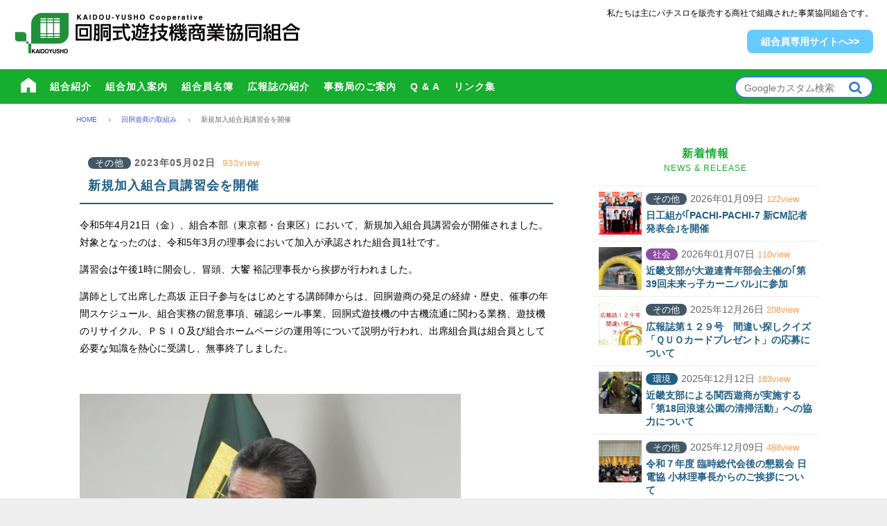

--- FILE ---
content_type: text/html; charset=UTF-8
request_url: https://www.kaidou.or.jp/news/14052
body_size: 22073
content:
<!doctype html>
<html lang="ja">
	<head>
		<meta charset="UTF-8">
		<meta name="viewport" content="width=device-width">
				<meta name='robots' content='index, follow, max-image-preview:large, max-snippet:-1, max-video-preview:-1' />

	
	<title>新規加入組合員講習会を開催 | 回胴式遊技機商業協同組合</title>
	<meta name="description" content="新規加入組合員講習会を開催 その他" />
	<link rel="canonical" href="https://www.kaidou.or.jp/news/14052" />
	<meta property="og:locale" content="ja_JP" />
	<meta property="og:type" content="article" />
	<meta property="og:title" content="新規加入組合員講習会を開催 | 回胴式遊技機商業協同組合" />
	<meta property="og:description" content="新規加入組合員講習会を開催 その他" />
	<meta property="og:url" content="https://www.kaidou.or.jp/news/14052" />
	<meta property="og:site_name" content="回胴式遊技機商業協同組合" />
	<meta property="og:image" content="https://www.kaidou.or.jp/wp-content/uploads/2023/05/IMG_1792-550x412.jpg" />
	<meta name="twitter:card" content="summary_large_image" />
	<script type="application/ld+json" class="yoast-schema-graph">{"@context":"https://schema.org","@graph":[{"@type":"WebSite","@id":"https://www.kaidou.or.jp/#website","url":"https://www.kaidou.or.jp/","name":"\u56de\u80f4\u5f0f\u904a\u6280\u6a5f\u5546\u696d\u5354\u540c\u7d44\u5408","description":"","inLanguage":"ja"},{"@type":"ImageObject","@id":"https://www.kaidou.or.jp/news/14052#primaryimage","inLanguage":"ja","url":"https://www.kaidou.or.jp/wp-content/uploads/2023/05/IMG_1792.jpg","contentUrl":"https://www.kaidou.or.jp/wp-content/uploads/2023/05/IMG_1792.jpg","width":1298,"height":973},{"@type":"WebPage","@id":"https://www.kaidou.or.jp/news/14052#webpage","url":"https://www.kaidou.or.jp/news/14052","name":"\u65b0\u898f\u52a0\u5165\u7d44\u5408\u54e1\u8b1b\u7fd2\u4f1a\u3092\u958b\u50ac | \u56de\u80f4\u5f0f\u904a\u6280\u6a5f\u5546\u696d\u5354\u540c\u7d44\u5408","isPartOf":{"@id":"https://www.kaidou.or.jp/#website"},"primaryImageOfPage":{"@id":"https://www.kaidou.or.jp/news/14052#primaryimage"},"datePublished":"2023-05-02T04:33:03+00:00","dateModified":"2023-05-02T04:33:03+00:00","description":"\u65b0\u898f\u52a0\u5165\u7d44\u5408\u54e1\u8b1b\u7fd2\u4f1a\u3092\u958b\u50ac \u305d\u306e\u4ed6","breadcrumb":{"@id":"https://www.kaidou.or.jp/news/14052#breadcrumb"},"inLanguage":"ja","potentialAction":[{"@type":"ReadAction","target":["https://www.kaidou.or.jp/news/14052"]}]},{"@type":"BreadcrumbList","@id":"https://www.kaidou.or.jp/news/14052#breadcrumb","itemListElement":[{"@type":"ListItem","position":1,"name":"HOME","item":"https://www.kaidou.or.jp/"},{"@type":"ListItem","position":2,"name":"\u65b0\u7740\u60c5\u5831","item":"https://www.kaidou.or.jp/news"},{"@type":"ListItem","position":3,"name":"\u65b0\u898f\u52a0\u5165\u7d44\u5408\u54e1\u8b1b\u7fd2\u4f1a\u3092\u958b\u50ac"}]}]}</script>
	


<link rel="https://api.w.org/" href="https://www.kaidou.or.jp/wp-json/" /><link rel="alternate" type="application/json" href="https://www.kaidou.or.jp/wp-json/wp/v2/news/14052" /><link rel="wlwmanifest" type="application/wlwmanifest+xml" href="https://www.kaidou.or.jp/wp-includes/wlwmanifest.xml" /> 
<link rel='shortlink' href='https://www.kaidou.or.jp/?p=14052' />
<link rel="alternate" type="application/json+oembed" href="https://www.kaidou.or.jp/wp-json/oembed/1.0/embed?url=https%3A%2F%2Fwww.kaidou.or.jp%2Fnews%2F14052" />
<link rel="alternate" type="text/xml+oembed" href="https://www.kaidou.or.jp/wp-json/oembed/1.0/embed?url=https%3A%2F%2Fwww.kaidou.or.jp%2Fnews%2F14052&#038;format=xml" />
		<style type="text/css" id="wp-custom-css">
			.video-wrapper {
  width: 100%;
  aspect-ratio: 16 / 9;
}
.video-wrapper  iframe {
  width: 100%;
  height: 100%;
}		</style>
		
		
		<link rel="icon" type="/image/png" href="/img/favicon.png">
		<link href="/css/style.css" rel="stylesheet" type="text/css">
		<link href="/css/font-awesome/css/font-awesome.min.css" rel="stylesheet">
		<script src="/js/jquery.min.js"></script>
		<script src="/js/functions.js"></script>
		<script src="/js/append.js"></script>
		
		<style>
					</style>
		
							<!-- Google tag (gtag.js) -->
			<script async src="https://www.googletagmanager.com/gtag/js?id=G-DKC2H0NMNX"></script>
			<script>
				window.dataLayer = window.dataLayer || [];
				function gtag(){ dataLayer.push(arguments); }
				gtag('js', new Date());
				gtag('config', "G-DKC2H0NMNX");
			</script>
				
					</head>
	<body  class="news-template-default single single-news postid-14052 single-format-standard">
		<div id="wrapper">
			<header id="top">
				<div id="header1">
					<p>私たちは主にパチスロを販売する商社で組織された事業協同組合です。</p>
					<h1><a href="/"><img src="/img/logo.png" alt="KAIDOU-YUSHO Cooperative 回胴式遊技機商業共同組合"></a></h1>
					<a href="https://member.kaidou.or.jp/r-cgi-bin/login/login.aspx" target="_blank" class="bt-member">組合員専用サイトへ&gt;&gt;</a>
				</div>
				<div id="header2">
					<div id="search">
						<script>
							(function() {
								var cx = '014038122578900024541:7v2r0eoqvd8';
								var gcse = document.createElement('script');
								gcse.type = 'text/javascript';
								gcse.async = true;
								gcse.src = 'https://cse.google.com/cse.js?cx=' + cx;
								var s = document.getElementsByTagName('script')[0];
								s.parentNode.insertBefore(gcse, s);
							})();
						</script>
						<form id="cse-search-box" action="https://google.com/cse">
							<input type="hidden" name="cx" value="014038122578900024541:7v2r0eoqvd8" />
							<input type="hidden" name="ie" value="UTF-8" />
							<input type="text" name="q" size="31" placeholder="Googleカスタム検索"/>
							<input type="submit" name="sa" value="&#xf002;" />
						</form>
					</div>
					<div id="nav-open"><span></span></div>
					<div class="hamburger-top"></div>
					<div id="nav-content">
						<nav>
							<ul id="global-navi">
								<li><a href="/" class="home"><img src="/img/home.png" alt="Home"></a></li>
								
																	<li class=" ">
										<a href="/about"><span>組合紹介</span></a>
																					<ul>
																									<li class=" ">
														<a href="/about"><span>回胴遊商とは</span></a>
													</li>
																									<li class=" ">
														<a href="/message"><span>理事長挨拶</span></a>
													</li>
																									<li class=" ">
														<a href="/plan"><span>活動計画・目標</span></a>
													</li>
																									<li class=" ">
														<a href="/organization"><span>組織図</span></a>
													</li>
																									<li class=" ">
														<a href="/director-list"><span>役員名簿</span></a>
													</li>
																									<li class=" ">
														<a href="/committee"><span>委員会</span></a>
													</li>
																							</ul>
																			</li>
																	<li class=" ">
										<a href="/form/apply.php"><span>組合加入案内</span></a>
																					<ul>
																									<li class=" ">
														<a href="/form/apply.php"><span>加入申込</span></a>
													</li>
																									<li class=" ">
														<a href="/join-provisions"><span>組合加入に関する諸規程</span></a>
													</li>
																									<li class=" ">
														<a href="/join-faq"><span>加入に関するQ&amp;A</span></a>
													</li>
																							</ul>
																			</li>
																	<li class=" ">
										<a href="/guildlist/?area=1"><span>組合員名簿</span></a>
																					<ul>
																									<li class=" ">
														<a href="/guildlist/?area=1"><span>北海道支部</span></a>
													</li>
																									<li class=" ">
														<a href="/guildlist/?area=2"><span>東北支部</span></a>
													</li>
																									<li class=" ">
														<a href="/guildlist/?area=3"><span>関東・甲信越支部</span></a>
													</li>
																									<li class=" ">
														<a href="/guildlist/?area=4"><span>中部・北陸支部</span></a>
													</li>
																									<li class=" ">
														<a href="/guildlist/?area=5"><span>近畿支部</span></a>
													</li>
																									<li class=" ">
														<a href="/guildlist/?area=6"><span>中国・四国支部</span></a>
													</li>
																									<li class=" ">
														<a href="/guildlist/?area=7"><span>九州・沖縄支部</span></a>
													</li>
																							</ul>
																			</li>
																	<li class=" ">
										<a href="/magazine"><span>広報誌の紹介</span></a>
																					<ul>
																									<li class=" ">
														<a href="/magazine"><span>広報誌の紹介</span></a>
													</li>
																							</ul>
																			</li>
																	<li class=" ">
										<a href="/location"><span>事務局のご案内</span></a>
																					<ul>
																									<li class=" ">
														<a href="/location"><span>アクセス</span></a>
													</li>
																							</ul>
																			</li>
																	<li class=" ">
										<a href="/faq"><span>Q &amp; A</span></a>
																					<ul>
																									<li class=" ">
														<a href="/faq"><span>よくある質問</span></a>
													</li>
																									<li class=" ">
														<a href="/form/inq.php"><span>お問い合わせ</span></a>
													</li>
																							</ul>
																			</li>
																	<li class=" ">
										<a href="/link"><span>リンク集</span></a>
																					<ul>
																									<li class=" ">
														<a href="/link"><span>リンク集</span></a>
													</li>
																							</ul>
																			</li>
															</ul>
						</nav>
					</div>
				</div>
			</header>

<div id="breadcrumb">
	<ul>
		<li><a href="/">HOME</a></li>
		<li><a href="/news/">回胴遊商の取組み</a></li>
		<li>新規加入組合員講習会を開催</li>
	</ul>
</div>

<article>
		
	<div id="main-area">
		<div class="inner narrow">
			<section class="news">
				<h2 class="news-title others">
					<div class="date"><span class="cat">その他</span>2023年05月02日&nbsp;<span class="view">933view</span></div>
					新規加入組合員講習会を開催
				</h2>
				<div class="body">
					<p>令和5年4月21日（金）、組合本部（東京都・台東区）において、新規加入組合員講習会が開催されました。対象となったのは、令和5年3月の理事会において加入が承認された組合員1社です。</p>
<p>講習会は午後1時に開会し、冒頭、大饗 裕記理事長から挨拶が行われました。</p>
<p>講師として出席した髙坂 正日子参与をはじめとする講師陣からは、回胴遊商の発足の経緯・歴史、催事の年間スケジュール、組合実務の留意事項、確認シール事業、回胴式遊技機の中古機流通に関わる業務、遊技機のリサイクル、ＰＳＩＯ及び組合ホームページの運用等について説明が行われ、出席組合員は組合員として必要な知識を熱心に受講し、無事終了しました。</p>
<p>&nbsp;</p>
<div id="attachment_14053" style="width: 560px" class="wp-caption alignnone"><img aria-describedby="caption-attachment-14053" loading="lazy" class="wp-image-14053 size-large" src="https://www.kaidou.or.jp/wp-content/uploads/2023/05/IMG_1792-550x412.jpg" alt="" width="550" height="412" srcset="https://www.kaidou.or.jp/wp-content/uploads/2023/05/IMG_1792-550x412.jpg 550w, https://www.kaidou.or.jp/wp-content/uploads/2023/05/IMG_1792-300x225.jpg 300w, https://www.kaidou.or.jp/wp-content/uploads/2023/05/IMG_1792-768x576.jpg 768w, https://www.kaidou.or.jp/wp-content/uploads/2023/05/IMG_1792.jpg 1298w" sizes="(max-width: 550px) 100vw, 550px" /><p id="caption-attachment-14053" class="wp-caption-text">挨拶を行う大饗 裕記理事長</p></div>
<div id="attachment_14054" style="width: 560px" class="wp-caption alignnone"><img aria-describedby="caption-attachment-14054" loading="lazy" class="wp-image-14054 size-large" src="https://www.kaidou.or.jp/wp-content/uploads/2023/05/IMG_1913-550x412.jpg" alt="" width="550" height="412" srcset="https://www.kaidou.or.jp/wp-content/uploads/2023/05/IMG_1913-550x412.jpg 550w, https://www.kaidou.or.jp/wp-content/uploads/2023/05/IMG_1913-300x225.jpg 300w, https://www.kaidou.or.jp/wp-content/uploads/2023/05/IMG_1913-768x575.jpg 768w, https://www.kaidou.or.jp/wp-content/uploads/2023/05/IMG_1913.jpg 1145w" sizes="(max-width: 550px) 100vw, 550px" /><p id="caption-attachment-14054" class="wp-caption-text">講師の髙坂 正日子参与</p></div>
<div id="attachment_14055" style="width: 560px" class="wp-caption alignnone"><img aria-describedby="caption-attachment-14055" loading="lazy" class="wp-image-14055 size-large" src="https://www.kaidou.or.jp/wp-content/uploads/2023/05/IMG_1952-550x413.jpg" alt="" width="550" height="413" srcset="https://www.kaidou.or.jp/wp-content/uploads/2023/05/IMG_1952-550x413.jpg 550w, https://www.kaidou.or.jp/wp-content/uploads/2023/05/IMG_1952-300x225.jpg 300w, https://www.kaidou.or.jp/wp-content/uploads/2023/05/IMG_1952-768x576.jpg 768w, https://www.kaidou.or.jp/wp-content/uploads/2023/05/IMG_1952-1536x1152.jpg 1536w, https://www.kaidou.or.jp/wp-content/uploads/2023/05/IMG_1952.jpg 1600w" sizes="(max-width: 550px) 100vw, 550px" /><p id="caption-attachment-14055" class="wp-caption-text">講習会の様子</p></div>
<div id="attachment_14056" style="width: 560px" class="wp-caption alignnone"><img aria-describedby="caption-attachment-14056" loading="lazy" class="wp-image-14056 size-large" src="https://www.kaidou.or.jp/wp-content/uploads/2023/05/IMG_2045-550x367.jpg" alt="" width="550" height="367" srcset="https://www.kaidou.or.jp/wp-content/uploads/2023/05/IMG_2045-550x367.jpg 550w, https://www.kaidou.or.jp/wp-content/uploads/2023/05/IMG_2045-300x200.jpg 300w, https://www.kaidou.or.jp/wp-content/uploads/2023/05/IMG_2045-768x512.jpg 768w, https://www.kaidou.or.jp/wp-content/uploads/2023/05/IMG_2045-1536x1024.jpg 1536w, https://www.kaidou.or.jp/wp-content/uploads/2023/05/IMG_2045.jpg 1600w" sizes="(max-width: 550px) 100vw, 550px" /><p id="caption-attachment-14056" class="wp-caption-text">講習会に出席した組合員１社の代表者<br />＜(株)東信 代表取締役 東條 康晴様（近畿支部）＞</p></div>

				</div>
			</section>
		</div>
		
				<div id="sidebar30">
	<h3>新着情報<span>NEWS &amp; RELEASE</span></h3>
			<ul class="menu1">
							<li class="others">
					<div class="thumb">
													<img width="150" height="150" src="https://www.kaidou.or.jp/wp-content/uploads/2026/01/アミューズメントプレスジャパン提供写真-150x150.jpg" class="news_thumbnail" alt="記念撮影" loading="lazy" />
											</div>
					<div class="text">
						<div class="date"><span class="cat">その他</span>2026年01月09日<span class="view">122view</span></div>
						<h3>日工組が｢PACHI-PACHI-7 新CM記者発表会｣を開催</h3>
					</div>
					<a href="https://www.kaidou.or.jp/news/15511" class="link"></a>
				</li>
							<li class="social">
					<div class="thumb">
													<img width="150" height="150" src="https://www.kaidou.or.jp/wp-content/uploads/2026/01/サムネ用-150x150.jpg" class="news_thumbnail" alt="" loading="lazy" srcset="https://www.kaidou.or.jp/wp-content/uploads/2026/01/サムネ用-150x150.jpg 150w, https://www.kaidou.or.jp/wp-content/uploads/2026/01/サムネ用-300x300.jpg 300w, https://www.kaidou.or.jp/wp-content/uploads/2026/01/サムネ用-550x550.jpg 550w, https://www.kaidou.or.jp/wp-content/uploads/2026/01/サムネ用-768x768.jpg 768w, https://www.kaidou.or.jp/wp-content/uploads/2026/01/サムネ用-1536x1536.jpg 1536w, https://www.kaidou.or.jp/wp-content/uploads/2026/01/サムネ用-2048x2048.jpg 2048w" sizes="(max-width: 150px) 100vw, 150px" />
											</div>
					<div class="text">
						<div class="date"><span class="cat">社会</span>2026年01月07日<span class="view">110view</span></div>
						<h3>近畿支部が大遊連青年部会主催の｢第39回未来っ子カーニバル｣に参加</h3>
					</div>
					<a href="https://www.kaidou.or.jp/news/15497" class="link"></a>
				</li>
							<li class="others">
					<div class="thumb">
													<img width="150" height="150" src="https://www.kaidou.or.jp/wp-content/uploads/2025/12/応募案内-150x150.png" class="news_thumbnail" alt="" loading="lazy" />
											</div>
					<div class="text">
						<div class="date"><span class="cat">その他</span>2025年12月26日<span class="view">208view</span></div>
						<h3>広報誌第１２９号　間違い探しクイズ「ＱＵＯカードプレゼント」の応募について</h3>
					</div>
					<a href="https://www.kaidou.or.jp/news/15475" class="link"></a>
				</li>
							<li class="environment">
					<div class="thumb">
													<img width="150" height="150" src="https://www.kaidou.or.jp/wp-content/uploads/2025/12/サムネ用-150x150.jpg" class="news_thumbnail" alt="" loading="lazy" srcset="https://www.kaidou.or.jp/wp-content/uploads/2025/12/サムネ用-150x150.jpg 150w, https://www.kaidou.or.jp/wp-content/uploads/2025/12/サムネ用-300x300.jpg 300w, https://www.kaidou.or.jp/wp-content/uploads/2025/12/サムネ用-550x550.jpg 550w, https://www.kaidou.or.jp/wp-content/uploads/2025/12/サムネ用-768x768.jpg 768w, https://www.kaidou.or.jp/wp-content/uploads/2025/12/サムネ用.jpg 804w" sizes="(max-width: 150px) 100vw, 150px" />
											</div>
					<div class="text">
						<div class="date"><span class="cat">環境</span>2025年12月12日<span class="view">183view</span></div>
						<h3>近畿支部による関西遊商が実施する「第18回浪速公園の清掃活動」への協力について</h3>
					</div>
					<a href="https://www.kaidou.or.jp/news/15469" class="link"></a>
				</li>
							<li class="others">
					<div class="thumb">
													<img width="150" height="150" src="https://www.kaidou.or.jp/wp-content/uploads/2025/12/S__42115241_0-ﾄﾘﾐﾝｸﾞ-150x150.jpg" class="news_thumbnail" alt="" loading="lazy" />
											</div>
					<div class="text">
						<div class="date"><span class="cat">その他</span>2025年12月09日<span class="view">488view</span></div>
						<h3>令和７年度 臨時総代会後の懇親会 日電協 小林理事長からのご挨拶について</h3>
					</div>
					<a href="https://www.kaidou.or.jp/news/15463" class="link"></a>
				</li>
					</ul>
		
	<ul class="menu2">
		<li><a href="/news/">すべての回胴遊商の取組み一覧へ</a></li>
									<li><a class="sub social" href="/news/?c=2"><span>社会貢献一覧へ</span></a></li>
							<li><a class="sub environment" href="/news/?c=3"><span>環境保全一覧へ</span></a></li>
							<li><a class="sub children" href="/news/?c=4"><span>「幼児車内放置ゼロ」巡回活動一覧へ</span></a></li>
							<li><a class="sub disaster" href="/news/?c=5"><span>自然災害支援一覧へ</span></a></li>
							<li><a class="sub yami-slot" href="/news/?c=6"><span>闇スロ撲滅一覧へ</span></a></li>
							<li><a class="sub others" href="/news/?c=7"><span>その他一覧へ</span></a></li>
						</ul>
	
	<ul class="menu2">
					<li><a href="/news/?y=2026"><span>2026年の回胴遊商の取組み一覧へ</span></a></li>
					<li><a href="/news/?y=2025"><span>2025年の回胴遊商の取組み一覧へ</span></a></li>
					<li><a href="/news/?y=2024"><span>2024年の回胴遊商の取組み一覧へ</span></a></li>
					<li><a href="/news/?y=2023"><span>2023年の回胴遊商の取組み一覧へ</span></a></li>
					<li><a href="/news/?y=2022"><span>2022年の回胴遊商の取組み一覧へ</span></a></li>
					<li><a href="/news/?y=2021"><span>2021年の回胴遊商の取組み一覧へ</span></a></li>
					<li><a href="/news/?y=2020"><span>2020年の回胴遊商の取組み一覧へ</span></a></li>
					<li><a href="/news/?y=2019"><span>2019年の回胴遊商の取組み一覧へ</span></a></li>
					<li><a href="/news/?y=2018"><span>2018年の回胴遊商の取組み一覧へ</span></a></li>
					<li><a href="/news/?y=2017"><span>2017年の回胴遊商の取組み一覧へ</span></a></li>
					<li><a href="/news/?y=2016"><span>2016年の回胴遊商の取組み一覧へ</span></a></li>
					<li><a href="/news/?y=2015"><span>2015年の回胴遊商の取組み一覧へ</span></a></li>
					<li><a href="/news/?y=2014"><span>2014年の回胴遊商の取組み一覧へ</span></a></li>
					<li><a href="/news/?y=2013"><span>2013年の回胴遊商の取組み一覧へ</span></a></li>
					<li><a href="/news/?y=2012"><span>2012年の回胴遊商の取組み一覧へ</span></a></li>
					<li><a href="/news/?y=2011"><span>2011年の回胴遊商の取組み一覧へ</span></a></li>
					<li><a href="/news/?y=2010"><span>2010年の回胴遊商の取組み一覧へ</span></a></li>
					<li><a href="/news/?y=2009"><span>2009年の回胴遊商の取組み一覧へ</span></a></li>
			</ul>
</div>
	</div>
</article>


		<footer>
			<nav id="footer-navi">
				<ul>
					<li><a href="/sitemap">サイトマップ</a></li>
					<li><a href="/link">リンク集</a></li>
					<li><a href="/privacy">プライバシーポリシー</a></li>
					<li><a href="/sitepolicy">このサイトについて</a></li>
				</ul>
			</nav>
			<p id="copyright">&copy; 2026 Kaidouyusho Cooperative. All rights Reserved.</p>
			
			<script type='text/javascript' src='https://www.kaidou.or.jp/wp-includes/js/wp-embed.min.js' id='wp-embed-js'></script>

		</footer>
		<a href="#top" id="pagetop" class="pagetop">pagetop</a> </div>
	</body>
</html>


--- FILE ---
content_type: text/css
request_url: https://www.kaidou.or.jp/css/style.css
body_size: 49048
content:
@charset "UTF-8";/* CSS Document *//*Reset */*, *::before, *::after {  box-sizing: border-box}body, h1, h2, h3, h4, p, figure, blockquote, dl, dt, dd, ul, ol, li {  margin: 0;  padding: 0;  list-style: none;}ul[role="list"], ol[role="list"] {  list-style: none;}html:focus-within {  scroll-behavior: smooth}body {  min-height: 100vh;  text-rendering: optimizeSpeed;  line-height: 1.5;}a:not([class]) {  text-decoration-skip-ink: auto}img, picture {  max-width: 100%;  display: block}input, button, textarea, select {  font: inherit}@media(prefers-reduced-motion:reduce) {  html:focus-within {    scroll-behavior: auto  }  *, *::before, *::after {    animation-duration: .01ms !important;    animation-iteration-count: 1 !important;    transition-duration: .01ms !important;    scroll-behavior: auto !important  }}img {  max-width: 100%;  height: auto;}.clearfix::after {  content: "";  display: block;  clear: both;}/*フォント設定 */html {  font-size: 62.5%; /*10px;*/}@media screen and (max-width: 520px) {  html {}}body {  font-family: "Helvetica Neue", "Helvetica", "Hiragino Sans", "Hiragino Kaku Gothic ProN", "Arial", "Yu Gothic", "Meiryo", sans-serif;}section {  padding: 10px 15px 40px 15px;  width: 100%;}section section {  padding: 10px 15px 10px 15px;  width: 100%;}p.large {  font-size: 1.6rem;}p {  font-size: 1.4rem;}p.small {  font-size: 1.2rem;}a {  color: #425CC9;  text-decoration: none;}a:hover {  color: #425CC9;  text-decoration: underline;}/*レイアウト*/body {  background: #eeeeee;}#wrapper {  max-width: 1300px;  min-height: 100vh;  position: relative;  padding-bottom: 250px;  margin: 0 auto;  box-sizing: border-box;  background: #ffffff;  box-shadow: 0 5px 10px 0 rgba(0, 0, 0, .3);}/*------------------------------　ヘッダー1------------------------------*/#header1 {  padding: 10px 20px;  height: 100px;  overflow: hidden;  margin-bottom: 0;}#header1 h1 {  position: absolute;  top: 18px;  left: 20px;}#header1 h1 img {  height: 60px;  display: block;}#header1 p {  text-align: right;  font-size: 1.2rem;  margin-bottom: 1.5rem;}a.bt-member {  display: block;  width: 13em;  font-size: 1.4rem;  line-height: 1;  text-align: center;  text-decoration: none;  color: #fff;  font-weight: bold;  padding: 10px;  background: #67CAFF;  float: right;  border-radius: 8px;}a.bt-member:hover {  background: #22A0C6;}@media screen and (max-width: 959px) {  #header1 {    padding: 10px 20px;    position: relative;    height: 110px;    overflow: hidden;    margin-bottom: 0;  }  #header1 h1 {    position: static;    margin-bottom: 3px;  }  #header1 h1 img {    height: 40px;    margin: 0 auto;  }  #header1 p {    text-align: center;    font-size: 0.8rem;    margin-bottom: 1rem;    white-space: nowrap;  }  a.bt-member {    margin: 0 auto;    width: 13em;    font-size: 1.1rem;    padding: 8px;    float: none;  }  a.bt-member:hover {    background: #22A0C6;  }}/*------------------------------　ヘッダー2------------------------------*/#header2 {  background: #17AD2E;  height: 50px;  padding: 0;}nav ul#global-navi {  height: 50px;  padding: 0 20px;}nav ul#global-navi li a {  display: block;  line-height: 1;  color: #fff;  font-weight: bold;  letter-spacing: 1px;  font-size: 1.4rem;  text-decoration: none;  text-align: center;  padding: 18px 10px;}nav ul#global-navi li a.home {  padding: 12px 10px 16px;}nav ul#global-navi li a.home img {  width: 2.2rem;}nav ul#global-navi li a:hover {  color: #fff;  background: #34D5A3;}nav ul#global-navi li {  position: relative;  z-index: 1;  float: left;}nav ul#global-navi li ul {  display: none;  position: absolute;  top: 50px;  left: 0;}nav ul#global-navi li ul li {  float: none;  margin: 0;}nav ul#global-navi li:hover ul {  display: block;}nav ul#global-navi li ul a {  display: block;  height: auto;  line-height: 1.2em;  padding: 10px 20px 10px 20px;  color: #03539b;  font-weight: normal;  letter-spacing: 0;  font-size: 1.2rem;  white-space: nowrap;  text-decoration: none;  text-align: left;  background: rgba(175, 225, 240, 0.9);  border: 1px solid #fff;  border-top: none;}nav ul#global-navi li ul a:hover {  color: #ffffff;  background: #22A0C6;}nav ul#global-navi li ul li ul, nav ul#global-navi li ul li ul li {  display: none;  border: none;}#search {  float: right;  padding: 10px 20px 0 0;}#cse-search-box {  box-sizing: border-box;  position: relative;  border: 2px solid #3879D9;  display: block;  padding: 3px 10px;  border-radius: 20px;  font-size: 1.4rem;  height: 2.3em;  width: 200px;  overflow: hidden;  background: #fff;}#cse-search-box input[type="text"] {  border: none;  height: 1.7em;}#cse-search-box input[type="text"]:focus {  outline: 0;}#cse-search-box input[type="submit"] {  cursor: pointer;  font-family: FontAwesome;  font-size: 1.4em;  border: none;  background: #fff;  color: #3879D9;  position: absolute;  width: 2.5em;  height: 2.5em;  right: 0;  top: -10px;  outline: none;}@media screen and (min-width: 960px) {  #nav-open {    display: none !important;  }  nav ul#global-navi {    display: block;  }}@media screen and (max-width: 959px) {  #nav-open {    display: block !important;  }}@media screen and (max-width: 959px) {  nav ul#global-navi {    height: 100%;    padding: 30px 30px;  }  nav ul#global-navi li a {    display: block;    line-height: 1;    color: #fff;    font-weight: bold;    letter-spacing: 1px;    font-size: 1.4rem;    text-decoration: none;    text-align: center;    padding: 18px 10px;    background: #17AD2E;    border: 1px solid #fff;  }  nav ul#global-navi li a.home {    padding: 12px 10px 16px;    background: #17AD2E;  }  nav ul#global-navi li a.home img {    width: 2.2rem;    display: block;    margin: 0 auto;  }  nav ul#global-navi li a:hover {    color: #fff;    background: #34D5A3;  }  nav ul#global-navi li {    position: relative;    z-index: 1;    float: none;  }  nav ul#global-navi li ul {    display: block;    position: relative;    top: 0;    left: 0;  }  nav ul#global-navi li ul li {    float: none;    margin: 0;  }  nav ul#global-navi li:hover ul {    display: block;  }  nav ul#global-navi li ul a {    display: block;    height: auto;    line-height: 1.2em;    padding: 10px 20px;    color: #03539b;    font-weight: normal;    letter-spacing: 0;    font-size: 1.2rem;    white-space: nowrap;    text-decoration: none;    text-align: center;    background: rgba(175, 225, 240, 0.9);    border: 1px solid #fff;    border-top: none;  }  nav ul#global-navi li ul a:hover {    color: #ffffff;    background: #22A0C6;  }  nav ul#global-navi li ul li ul, nav ul#global-navi li ul li ul li {    display: block;    border: none;  }  /* ハンバーガーメニュー */  #nav-open {    width: 30px;    height: 22px;    vertical-align: middle;    margin-top: 125px;    right: 0;  }  /*ハンバーガーアイコン*/  #nav-open span, #nav-open span:before, #nav-open span:after {    position: absolute;    transition: all 0.4s;    height: 3px;    width: 25px;    background: #fff;    display: block;    content: '';    cursor: pointer;    z-index: 9999;  }  #nav-open span:before {    bottom: -8px;  }  #nav-open span:after {    bottom: -16px;  }  #nav-open {    position: absolute;    top: 0;    left: 10px;  }  /*中身*/  #nav-content {    display: none;    transition: .4s ease-in-out;  }  #nav-content.open {    display: block;    opacity: 1;    overflow: auto;    position: absolute;    top: 160px;    left: 0;    z-index: 999;    width: 100%;    height: calc(100% - 200px);    background: rgba(35, 55, 90, 0.8);    padding-bottom: 200px;  }  /*三本線*/  #nav-open.active span {    -webkit-transform: translateY(8px) rotate(-45deg);    transform: translateY(8px) rotate(-45deg);  }  #nav-open.active span:before {    -webkit-transform: translateY(-8px) rotate(45deg); /*打ち消す*/    transform: translateY(-8px) rotate(45deg); /*打ち消す*/    opacity: 0;  }  #nav-open.active span:after {    -webkit-transform: translateY(-16px) rotate(45deg);    transform: translateY(-16px) rotate(90deg);  }  /*チェックが入ったら表示する内容*/  .hamburger-top {    height: 40px; /*×ボタンと被らないように*/  }  /*三本線*/  #nav-open.active span {    -webkit-transform: translateY(8px) rotate(-45deg);    transform: translateY(8px) rotate(-45deg);  }  #nav-open.active span:before {    -webkit-transform: translateY(-8px) rotate(45deg); /*打ち消す*/    transform: translateY(-8px) rotate(45deg); /*打ち消す*/    opacity: 0;  }  #nav-open.active span:after {    -webkit-transform: translateY(-16px) rotate(45deg);    transform: translateY(-16px) rotate(90deg);  }}/*------------------------------　パンクズリスト------------------------------*/#breadcrumb {  width: 100%;  max-width: 1080px;  margin: 0 auto;  padding: 0 1em;}#breadcrumb ul {  margin: 1em auto;  padding: 0.5em 2em 2em 0;  color: #666;}#breadcrumb ul li a {  text-decoration: none;  color: #425CC9;}#breadcrumb ul li {  padding-left: 0;  margin-top: 0;  margin-bottom: 0;  list-style: none;  display: flex;  flex-wrap: wrap;}#breadcrumb ul li {  display: inline-block;  position: relative;  padding-right: calc(16px + 8px);  margin-right: 8px;  color: #7986CB;}#breadcrumb ul li::before {  content: '›';  width: 1em;  height: 1em;  line-height: 1;  text-align: center;  font-size: 1.2rem;  color: inherit;  position: absolute;  top: 50%;  right: 0;  -webkit-transform: translateY(-50%);  transform: translateY(-50%);}#breadcrumb ul li:last-child {  margin-right: 0;  padding-right: 0;  color: #666;}#breadcrumb ul li:last-child::before {  content: normal;}article {  max-width: 1080px;  margin: 0 auto;  font-size: 1.6rem;}article p {  font-size: 1.6rem;  margin-bottom: 1em;}article dt, article dd, article li {  font-size: 1.6rem;}/*------------------------------　フッター------------------------------*/footer {  position: absolute;  bottom: 0;  left: 0;  width: 100%;  height: 180px;  background: #17AD2E;  z-index: 9998;}footer #footer-navi ul {  list-style-type: none;  padding-left: 0;  overflow: hidden;  text-align: center;  margin-top: 20px;}footer #footer-navi li {  display: inline;  margin: 1em;}footer #footer-navi li a {  font-size: 1.2rem;  color: #fff;  text-decoration: none;}footer #footer-navi li a:hover {  color: #fff;  text-decoration: underline;}footer #copyright {  position: absolute;  display: block;  bottom: 20px;  width: 100%;  text-align: center;  color: #fff;  font-size: 1.1rem;  letter-spacing: 1px;}@media screen and (max-width: 768px) {  footer #footer-navi li {    display: block;    margin: 0.5em 1em 0 1em;    text-align: left;  }}/*------------------------------　ページトップボタン------------------------------*/#wrapper #pagetop {  z-index: 1000;  position: fixed;  bottom: 0;  right: 0;  display: block;  background-color: #17AD2E;  color: #fff;  text-decoration: none;  font-weight: bold;  font-size: 10px;  width: 55px;  height: 55px;  text-align: center;  line-height: 22px;  border-radius: 8px 8px 0 0;  padding-top: 0px;  box-sizing: border-box;}#pagetop:after {  content: '\25B2';  position: absolute;  top: 15px;  left: 0;  width: 100%;  text-align: center;  font-size: 1.6rem;}#pagetop:hover {  opacity: 0.7;}/*------------------------------　サイドバー------------------------------*/#sidebar {  padding-left: 4%;}#sidebar h3 {  font-size: 1.4rem;  color: #666;  text-align: center;  margin-bottom: 1em;}#menu {  list-style-type: none;  width: 16em;  height: 40px;  margin: 0 auto;  padding: 0;}#menu li {  position: static;  width: 100%;  float: none;  margin: 0;  padding: 0;  text-align: center;}#menu li a {  display: none;  margin: 0;  padding: 13px 0;  color: #fff;  font-size: 14px;  font-weight: bold;  line-height: 1;  text-decoration: none;}#menu li ul {  list-style: none;  position: static;}#menu li:last-child ul {  left: 0;  width: 100%}#menu li ul li {  overflow: visible;  width: 100%;  height: 38px;  color: #fff;  -moz-transition: .2s;  -webkit-transition: .2s;  -o-transition: .2s;  -ms-transition: .2s;  transition: .2s;  margin-bottom: 15px;}#menu li ul li a {  display: block;  padding: 13px 15px;  text-align: center;  font-size: 1.6rem;  color: #666;  font-weight: bold;  background-image: linear-gradient(180deg, #fdfbfb 0%, #ebedee 100%);  border: 1px solid #ddd;  border-radius: 10px;}#menu li:hover > a {  background: #34D5A3;  color: #fff;  border-radius: 10px}#menu li:hover ul li {  overflow: visible;  height: 38px;  border-bottom: 1px solid #fff;}#d-menu {  display: none;}#sidebar {  display: block;}@media screen and (max-width: 768px) {  #d-menu h3 {    display: none;  }  #menu {    width: 100%;    margin-left: 0;  }  #menu {    position: relative;    list-style-type: none;    width: 100%;    height: 40px;    margin: 0 auto;    padding: 0;    background-image: linear-gradient(180deg, #fdfbfb 0%, #ebedee 100%);    border: 1px solid #ddd;    border-radius: 0;  }  #menu li {    position: relative;    width: 100%;    float: left;    margin: 0;    padding: 0;    text-align: center;  }  #menu li a {    display: block;    margin: 0;    padding: 13px 0;    color: #666;    font-size: 14px;    font-weight: bold;    line-height: 1;    text-decoration: none;  }  #menu li ul {    list-style: none;    position: absolute;    top: 100%;    left: 0;    margin: 0;    padding: 0;  }  #menu li:last-child ul {    left: 0;    width: 100%  }  #menu li ul li {    overflow: hidden;    width: 100%;    height: 0;    color: #fff;    -moz-transition: .2s;    -webkit-transition: .2s;    -o-transition: .2s;    -ms-transition: .2s;    transition: .2s;    margin-bottom: 0;  }  #menu li ul li a {    padding: 13px 15px;    background: #1a5293;    text-align: center;    font-size: 1.6rem;    font-weight: bold;    background-image: linear-gradient(180deg, #fdfbfb 0%, #ebedee 100%);    border: 1px solid #ddd;    border-radius: 0;  }  #menu li:hover > a {    background: #34D5A3;    color: #fff;    border-radius: 0;  }  #menu li:hover ul li {    overflow: visible;    height: 38px;    border-bottom: 1px solid #fff;  }  #menu li:hover ul li:first-child {    border-top: 0;  }  #menu li:hover ul li:last-child {    border-bottom: 0;  }  #d-menu {    display: block;  }  #sidebar {    display: none;  }}/*------------------------------　メインエリアスタイル------------------------------*/#main-area {  width: 100%;  padding: 0;  margin: 0 auto;  display: flex;  justify-content: space-between;}.inner {  width: 100%;}/*------------------------------　見出し------------------------------*/article h1.page-title, article h2.page-title {  color: #707070;  font-size: 2.2rem;  letter-spacing: 3px;  padding-bottom: 0.5rem;  border-bottom: 3px solid #17AD2E;  margin-bottom: 2.2rem;}@media screen and (max-width: 1080px) {  article h1.page-title, article h2.page-title {    padding-left: 0.5em;  }}article h2, article h2.section-title, article h3.section-title {  color: #205F86;  font-size: 1.8rem;  letter-spacing: 1px;  padding: 3px 12px;  margin-bottom: 2.2rem;  background: #86D492;}article h2 .new, article h3 .new {  color: #fff;  margin-right: 2.0rem;}article h2.complete {  color: #205F86;  font-size: 3rem;  letter-spacing: 3px;  margin: 2em auto;  text-align: center;}article h3 {  font-size: 1.8rem;  color: #17AD2E;  margin-bottom: 1.5rem;}article h3.dot-title, article h4.dot-title {  color: #17AD2E;  font-size: 2rem;  letter-spacing: 3px;  padding-bottom: 0.5rem;  border-bottom: 1px dotted #205F86;  margin-bottom: 1.5rem;}article h4 {  font-size: 1.8rem;  color: #205F86;  margin-bottom: 1.5rem;}article h5 {  font-size: 1.6rem;  color: #205F86;  margin-bottom: 1.5rem;}#main-area p.lead {  font-size: 2rem;  color: #205F86;}#main-area p.caption, .wp-caption {  font-size: 1.3rem;  color: #666;  margin-bottom: 2.2em;}/*------------------------------　共通css------------------------------*//*ボタン類*/a.btn {  display: block;  font-size: 1.4rem;  color: #fff;  line-height: 1;  padding: 1rem 4rem;  text-align: center;  background: #D54B39;  border-radius: 8px;  float: right;  margin-bottom: 2rem;}a.btn:hover {  background: #B4240A;  text-decoration: none;}a.pdf-btn {  display: block;  font-size: 1.4rem;  color: #205F86;  line-height: 1;  padding: 1rem 2rem;  text-align: center;  background: #fff;  border-radius: 8px;  float: right;  margin-bottom: 2rem;  border: 2px solid #205F86;}a.pdf-btn:before {  content: "";  display: inline-block;  width: 24px;  height: 24px;  margin: -3px 5px 0 0;  background: url("../img/icon_pdf.png") no-repeat;  background-size: contain;  vertical-align: middle;}a.pdf-btn:hover {  color: #fff;  background: #205F86;  text-decoration: none;}/*カラムレイアウト*/.col-flex {  display: flex;  justify-content: space-between;}.col-l {  width: 32%;}.col-r {  width: 63%;}@media screen and (max-width: 520px) {  .col-flex {    display: block;  }  .col-l {    width: 100%;  }  .col-r {    width: 100%;  }}/*float*/.fr {  float: right;}.fl {  float: left;}/*文字揃え*/.txt-center {  text-align: center;}.txt-center img {  display: inline;}.txt-right {  text-align: right;}/*ボーダー*/.border-dot {  border-bottom: 1px dotted #999;  padding: 0 0 10px 0;  margin-bottom: 2em;}/*幅調整*/.w80 {  width: 80%;  margin-right: auto;  margin-left: auto;}.w60 {  width: 60%;  margin-right: auto;  margin-left: auto;}/*マージン調整*/.mt05 {  padding-top: 5px;}.ml05 {  margin-left: 5px;}.mr05 {  margin-right: 5px;}.mb05 {  matgin-bottom: 5px;}.mt10 {  margin-top: 10px;}.ml10 {  margin-left: 10px;}.mr10 {  margin-right: 10px;}.mb10 {  matgin-bottom: 10px;}.ml20 {  margin-left: 20px;}.mr20 {  margin-right: 20px;}.mb20 {  margin-bottom: 20px;}.mt20 {  matgin-top: 20px;}.ml30 {  margin-left: 30px;}.mr30 {  margin-right: 30px;}.mb30 {  margin-bottom: 30px;}/*注意書き*/.notes {  border: 1px solid #FF9C48;  padding: 1em;  font-size: 1.1rem;  color: #FF9C48;  margin-bottom: 2em;}/*※コメント*/.annotation {  font-size: 1.2rem;  text-indent: -1.2rem;  margin-bottom: 0.5em;  padding-left: 1.5rem;}.annotation:before {  content: "※";  margin-right: 0.3em;}.red {  color: red;}/*アイコンをつける*/.tel::before {  font-family: FontAwesome;  content: "\f098";  color: #17AD2E;  margin-right: 0.5em;}.fax::before {  font-family: FontAwesome;  content: "\f1ac";  color: #17AD2E;  margin-right: 0.3em;}/*ulリスト*/ul.list-sq{  margin-bottom: 20px;}ul.list-sq li {  font-size: 1.6rem;  margin-bottom: 0.6em;  padding: 0 0 0 1.6em;  text-indent: -1.4em}ul.list-sq li:before {  content: "■";  color: #17AD2E;  margin-right: 0.3em;}/*pdfリスト*/ul.list-pdf {  margin-bottom: 20px;}ul.list-pdf li {  font-size: 1.6rem;  border-top: 1px dotted #ddd;}ul.list-pdf li:last-child {  border-bottom: 1px dotted #ddd;}ul.list-pdf li a {  display: block;  width: 100%;  height: 100%;  padding: 20px 0 20px 46px;  text-indent: -2.3em;  font-weight: bold;  letter-spacing: 1px;}ul.list-pdf li a:hover {  background-color: rgba(23, 173, 46, 0.1);  text-decoration: none;}ul.list-pdf li a:before {  content: "";  display: inline-block;  width: 32px;  height: 32px;  margin: -4px 7px 0 0;  background: url("../img/icon_pdf.png") no-repeat;  background-size: contain;  vertical-align: middle;}/*olリスト*/ol.decimal {  margin-bottom: 20px;  counter-reset: item;  list-style-type: none;  padding-left: 0.5em;}ol.decimal li {  font-size: 1.6rem;  text-indent: -1.3em;  padding-left: 1.3em;  margin-bottom: 0.8em;}ol.decimal li:before {  counter-increment: item;  content: counter(item)'.';  padding-right: 0.5em;  font-weight: bold;  color: #17AD2E;  margin-right: 0.2em;}/*テーブル（名簿）*/table.list {  width: 100%;  font-size: 1.4rem;  border-collapse: collapse;  margin-bottom: 2em;  border: 1px solid #ddd;}table.list th, table.list td {  padding: 0.5em;  border: 1px solid #ddd;}table.list th:empty {  border-top: none;  border-bottom: none;}table.list th {  font-weight: normal;  color: #205F86;  letter-spacing: 2px;  text-align: right;  background: #f5f7d3;  border: 1px solid #ddd;  border-bottom: none;}table.list thead th {  background: #eee;  color: #666;  text-align: center;  border: 1px solid #ddd;}table.list .name {  font-size: 1.6rem;  letter-spacing: 3px;}table.list .name span {  font-size: 1.3rem;  color: #666;  letter-spacing: 0;  margin-left: 1em;}/*pcでは表示しない*/table.list td.pc-none {  border-top: none;  border-bottom: none;}table.list td.pc-none span {  display: none;}@media screen and (max-width: 760px) {  table.list .name span {    display: block;    margin-left: 0;  }}@media screen and (max-width: 520px) {  table.list {    border-top: none;  }  table.list thead {    display: none;  }  table.list tr {    display: block;    width: 100%;    border-top: 1px solid #ddd;  }  table.list th, table.list td {    border: none;    display: block;    width: 100%;  }  table.list th {    text-align: center;    border: none;    border-bottom: 1px solid #ddd;  }  table.list td span {    display: block;  }  table.list td.name {    border-bottom: 1px dotted #ddd;  }  table.list th:empty, table.list td:empty {    display: none;  }  table.list td.company::before {    content: "会社名等";    font-size: 1rem;    background: #aaa;    padding: 3px 5px;    color: #fff;    margin-right: 0.5em;    border-radius: 4px;  }  table.list td.branch::before {    content: "所属支部";    font-size: 1rem;    background: #aaa;    padding: 3px 5px;    color: #fff;    margin-right: 0.5em;    border-radius: 4px;  }  table.list td.pc-none span {    display: inline-block;  }}/*スマホのみ改行*/br.none {  display: none;}@media screen and (max-width: 520px) {  br.none {    display: block;  }}/*スマホでは表示しない*/.sm-none {}@media screen and (max-width: 900px) {  .sm-none {    display: none  }}/*------------------------------　広報誌の紹介 magazine------------------------------*/.magazine {  display: flex;  justify-content: space-between;  margin-bottom:3em;}.magazine div:nth-child(1){width:32%;}.magazine div:nth-of-type(2){width:63%;}.magazine img {  margin-bottom: 1em;  width: 100%;  border:1px solid #eee;}.magazine a img{  margin-bottom: 1em;  width: 100%;  border:1px solid #eee;}.magazine a img:hover {  margin-bottom: 1em;  width: 100%;  border:1px solid #17AD2E;	opacity:0.6;}.magazine div:nth-child(2) h3{  color: #17AD2E;  font-size: 2rem;  letter-spacing: 3px;  padding-bottom: 0.5rem;  border-bottom: 1px dotted #205F86;  margin-bottom: 1.5rem;}.magazine ul li {  font-size: 1.4rem;  margin-bottom: 0.6em;  padding: 0 0 0 1.6em;  text-indent: -1.4em}.magazine ul li:before {  content: "■";  color: #17AD2E;  margin-right: 0.3em;}.shelf-title {  background: #17AD2E;  font-size: 1.2rem;  color: #fff;  font-weight: normal;  text-align: center;  padding: 8px;  margin-bottom: 0;}.shelf img {  width: 100%;}/*-タブメニュー　.magazine-menu*/#main-area .magazine-menu {  white-space: nowrap;  overflow-x: auto;  -webkit-overflow-scrolling: touch;  margin-bottom: 1.5em;}#main-area .magazine-menu ul {  display: flex;}#main-area .magazine-menu ul li {  display: block;  padding: 2px;}#main-area .magazine-menu ul li > a {  display: block;  padding: 0.5em 2em;  border-bottom: 3px solid #ccc;  width: 100%;}#main-area .magazine-menu ul li > a.current {  background: #eee;  border-bottom: 3px solid #425CC9;}#main-area .magazine-menu ul li:last-child > a {}#main-area .magazine-menu ul li > a:hover {  display: block;  color: #fff;  background: #425CC9;  text-decoration: none;  border-bottom: 3px solid #425CC9;}/*-ページ内リンク用メニュー　.magazine-menu-sub*/#main-area .magazine-menu-sub {  white-space: nowrap;  overflow-x: auto;  -webkit-overflow-scrolling: touch;  margin-bottom: 0.2em;}#main-area .magazine-menu-sub ul {  display: flex;}#main-area .magazine-menu-sub ul li {  display: block;  padding: 2px;}#main-area .magazine-menu-sub ul li > a {  display: block;  padding: 0.3em 0.5em;  width: 100%;  font-size:1.4rem;	line-height: 1;  border: 1px solid #ddd;	color:#999;}#main-area .magazine-menu-sub ul li > a.current {  background: #eee;  border: 1px solid #425CC9;  background: #425CC9;  color: #fff;}#main-area .magazine-menu-sub ul li:last-child > a {}#main-area .magazine-menu-sub ul li > a:hover {  display: block;  color: #fff;  background: #425CC9;	opacity:0.6;  text-decoration: none;  border: 1px solid #425CC9;}@media screen and (max-width: 520px) {  .magazine {	  width:100%;    flex-flow:wrap;  }.magazine div:nth-child(1){width:100%;margin-bottom: 1em;}.magazine div:nth-of-type(2){width:100%;}}/*------------------------------　組合員紹介 guidelist------------------------------*/.guidelist div {  display: flex;  flex-wrap: wrap;  margin: 0 -2% 0 0;}.guidelist dl {  width: 32%;  padding: 1.3em;  background: #fffde0;  margin: 0 1% 1% 0;  border: 1px solid #ddd;  border-left: 4px solid #17AD2E;}.guidelist dt {  font-size: 1.5rem;  color: #205F86;  font-weight: bold;  letter-spacing: 2px;  padding-bottom: 0.4em;  margin-bottom: 0.6em;  border-bottom: 1px dotted #17AD2E;}.guidelist dd {  font-size: 1.3rem;  margin-bottom: 0.5em;}.guidelist dd.url {  font-size: 1.5rem;  margin-bottom: 0.1em;}.guidelist dd.url:empty {  display: none;}.guidelist dd.url::before {  font-family: FontAwesome;  content: "\f08e";  color: #17AD2E;  margin-right: 0.5em;}.guidelist dd.tel {  font-size: 1.5rem;  margin-bottom: 0;}.guidelist dd.tel::before {  font-family: FontAwesome;  content: "\f098";  color: #17AD2E;  margin-right: 0.5em;}@media screen and (max-width: 768px) {  .guidelist div {    display: flex;    flex-wrap: wrap;    margin: 0 -2% 0 0;  }  .guidelist dl {    width: 48%;    padding: 1.5em;    background: #fffde0;    margin: 0 2% 2% 0;    border: 1px solid #ddd;    border-left: 4px solid #17AD2E;  }}@media screen and (max-width: 520px) {  .guidelist div {    margin: 0;  }  .guidelist dl {    width: 100%;    padding: 1.5em;    background: #fffde0;    margin: 0 0 3% 0;    border: 1px solid #ddd;    border-left: 4px solid #17AD2E;  }}/*------------------------------　事務局のご案内 magazine------------------------------*//*回胴遊商 本部*/.hq {  display: flex;  flex-wrap: wrap;  justufy-content: space-between;}.hq .google-map {  height: 0;  overflow: hidden;  padding-bottom: 44%;  position: relative;  width: 66%;  margin-right: 2%;}.hq .google-map iframe {  position: absolute;  left: 0;  top: 0;  height: 100%;  width: 100%;}.hq .text {  width: 32%;}.hq h4 {  font-size: 1.4em;  color: #17AD2E;  margin-top: 0;  margin-bottom: 0.5rem;}.branch h4 {  margin-bottom: 0rem;}@media screen and (max-width: 800px) {  .hq .google-map {    width: 100%;    margin-bottom: 2em;  }  .hq .google-map {    padding-bottom: 100%;  }  .hq .text {    width: 100%;  }}@media screen and (max-width: 520px) {  .branch-map {    flex-direction: column;  }}/*回胴遊商  全国  支部事務所*/.branch-map {  display: flex;  flex-wrap: wrap;  justify-content: space-between;}.branch-map .all-map {  ;  background: #f6f6ea;  width: 66%;  margin-bottom: 2em;}.branch-map .branch {  border: 1px solid #707070;  width: 32%;  margin-bottom: 2em;  background: #fff;}.branch-map .map {  height: 0;  overflow: hidden;  padding-bottom: 100%;  position: relative;  width: 100%;}.branch-map .map iframe {  position: absolute;  left: 0;  top: 0;  height: 100%;  width: 100%;}.branch h4 {  font-size: 1.4em;  color: #fff;  text-align: center;  padding: 4px;  width: 100%;  background: #707070;}.branch .text {  border-top: 1px solid #707070;  padding: 1em 1em 0 1em;}@media screen and (max-width: 800px) {  .branch-map .all-map {    width: 100%;  }  .branch-map .branch {    width: 49%;  }}@media screen and (max-width: 520px) {  .branch-map {    flex-direction: column;  }  .branch-map .branch {    width: 100%;  }}/*------------------------------　Q&A　ul.acc------------------------------*//* 折り畳み */#main-area ul.acc {  width: 100%;  margin: 0 auto;}#main-area ul.acc li {  background-color: #fef5e0;  list-style: none;  margin-top: 3px;  border: 1px solid #ddd;}#main-area ul.acc .question {  position: relative;  margin: 0;  padding: 1em 3em 1em 2.5em;  cursor: pointer;  background: #eee;}#main-area ul.acc .question h3 {  font-size: 1.8rem;  font-weight: normal;  color: black;  vertical-align: middle;  display: block;  text-indent: -1.2em;  margin-bottom: 0;}#main-area ul.acc .question h3:before {  content: '\f059';  font-family: FontAwesome;  margin-right: 5px;  color: #17AD2E;  font-size: 2.2rem;}#main-area ul.acc .question:hover {  text-decoration: none;  background-color: #dcf3e0;}#main-area ul.acc .question:after {  content: "";  position: absolute;  right: 25px;  top: 38%;  transition: all 0.2s ease-in-out;  display: block;  width: 8px;  height: 8px;  border-top: solid 4px #205F86;  border-right: solid 4px #205F86;  -webkit-transform: rotate(135deg);  transform: rotate(135deg);}#main-area ul.acc .question.open {  background: #dcf3e0;}#main-area ul.acc .question.open:after {  -webkit-transform: rotate(-45deg);  transform: rotate(-45deg);  top: 45%;}#main-area ul.acc .answer {  background: #fff;  padding: 0.5em 3em 1em;}#main-area ul.acc .answer .date {  font-size: 1.2rem;  padding-bottom: 0.5em;  border-bottom: 1px dotted #ddd;  text-align: right;}#main-area ul.acc .answer h4 {  margin-top: 1em;}/*------------------------------コンプライアンス------------------------------*/#main-area .compliance {  width: 80%;  margin: 0 auto;  background: url(../img/bg_compliance_pc.jpg) no-repeat top center;  background-size: 100%;  min-height: 800px;}#main-area .compliance {  padding: 8rem;}#main-area .compliance h2 {  color: #307A45;  font-size: 4.4rem;  text-align: center;  padding-bottom: 2.8rem;  background: url(../img/border_g.svg) no-repeat bottom center;  background-size: 100%;  margin-bottom: 1.5rem;  line-height: 1.3;}#main-area .compliance h2 br {  display: none;}#main-area .compliance .lead {  color: #307A45;  font-size: 3rem;  line-height: 1.8;  font-weight: normal;  text-align: center;  margin-bottom: 5rem;}#main-area .compliance h3 {  text-align: center;  border-top: 1px dashed #A59748;  padding-top: 10px;}#main-area .compliance h3 .circle {  font-size: 2rem;  display: inline-block;  width: 3rem;  height: 3rem;  border-radius: 50%;  background: #A59748;  text-align: center;  line-height: 3rem;  color: #fff;  margin-bottom: 10px;}#main-area .compliance p {  font-size: 2rem;  color: #666;  margin-bottom: 40px;}@media screen and (max-width: 1000px) {  #main-area .compliance {    padding: 8vw;    width: 98%;  }  #main-area .compliance h2 {    font-size: 5vw;    padding-bottom: 4vw;    margin-bottom: 3vw;  }  #main-area .compliance h2 br {    display: block;  }  #main-area .compliance .lead {    font-size: 2.8vw;  }  #main-area .compliance p {    font-size: 2rem;    color: #666;    margin-bottom: 40px;  }}@media screen and (max-width: 780px) {  #main-area .compliance {    padding: 3em 2em;  }  #main-area .compliance h2 {    font-size: 7vw;  }  #main-area .compliance .lead {    font-size: 3.5vw;  }  #main-area .compliance h3 .circle {    font-size: 1.8rem;    width: 2.6rem;    height: 2.6rem;    line-height: 2.6rem;  }  #main-area .compliance p {    font-size: 3vw;  }}/*------------------------------コンプライアンス2------------------------------*/#main-area .compliance2 {  width: 80%;  margin: 0 auto;  background: url(../img/bg_compliance_pc2.jpg) no-repeat top center;  background-size: 100%;  min-height: 800px;}#main-area .compliance2 {  padding: 4rem;}#main-area .compliance2 .intro{background:#AAA788;padding:2em 2em 0.2em 2em ;margin-bottom:3em;}#main-area .compliance2 h2 {  color: #FFFFFF;  font-size: 4.4rem;  text-align: center;  padding-bottom: 2.8rem;  background: url(../img/border_g2.svg) no-repeat bottom center;  background-size: 100%;  margin-bottom: 1.5rem;  line-height: 1.3;}#main-area .compliance2 h2 br {  display: none;}#main-area .compliance2 .lead {	background:#AAA788;  color: #FFFFFF;  font-size: 3rem;  line-height: 1.8;  font-weight: normal;  text-align: center;  padding-left:0;}#main-area .compliance2 h3 {  text-align: center;  border-top: 1px dashed #A59748;  padding-top: 20px;}#main-area .compliance2 h3 .circle {  font-size: 2rem;  display: inline-block;  width: 3rem;  height: 3rem;  border-radius: 0;  background: #AAA788;  text-align: center;  line-height:3rem;  color: #fff;  float: left;  margin-top: 0.8em;  margin-bottom: 10px;}#main-area .compliance2 p {  font-size: 2rem;  color: #666;  padding-left:2em;  margin-bottom: 40px;}@media screen and (max-width: 1000px) {  #main-area .compliance2 {    padding: 8vw;    width: 98%;  }  #main-area .compliance2 h2 {    font-size: 5vw;    padding-bottom: 4vw;    margin-bottom: 3vw;  }  #main-area .compliance2 h2 br {    display: block;  }  #main-area .compliance2 .lead {    font-size: 2.8vw;  }  #main-area .compliance2 p {    font-size: 2rem;    color: #666;    margin-bottom: 40px;  }}/*------------------------------　回胴遊商の取り組み news------------------------------*/#main-area .narrow {  width: 66%;}#sidebar30 {  width: 30%;  padding: 0;}#sidebar30 h3 {  font-size: 1.6rem;  color: #17AD2E;  letter-spacing: 1px;  text-align: center;  margin-bottom: 1em;}#sidebar30 h3 span {  display: block;  font-size: 1.2rem;  font-weight: normal;}/*サイドメニュー1*/#sidebar30 ul.menu1 {  border-bottom: 1px solid #ddd;}#sidebar30 ul.menu1 li {  display: flex;  padding: 0.5em;  border-top: 1px dotted #ddd;  position: relative;  width: 100%;}#sidebar30 ul.menu1 li .thumb {  width: 20%;  margin-right: 2%;}#sidebar30 ul.menu1 li .text {  width: 78%;}#sidebar30 ul.menu1 h3 {  text-align: left;  font-size: 1.4rem;  line-height: 1.4;  color: #205F86;  margin-bottom: 0;  letter-spacing: 0;}#sidebar30 ul.menu1 li a.link {  display: block;  position: absolute;  align-items: center;  top: 0;  left: 0;  width: 100%;  height: 100%;}/*サイドメニュー2*/#sidebar30 ul.menu2 {  border-bottom: 1px solid #ddd;}#sidebar30 ul.menu2 li {  font-size: 1.4rem;  border-top: 1px solid #ddd;  width: 100%;}#sidebar30 ul.menu2 li a {  padding: 0.5em;  display: block;  align-items: center;  width: 100%;  height: 100%;  color: #205F86;  text-decoration: none;  font-weight: bold;}#sidebar30 ul.menu2 li a:before {  content: '\f144';  font-family: FontAwesome;  margin-right: 5px;}#sidebar30 ul.menu2 li a.social:before {  color: #8C4C9F;}#sidebar30 ul.menu2 li a.environment:before {  color: #205F86;}#sidebar30 ul.menu2 li a.children:before {  color: #23797C;}#sidebar30 ul.menu2 li a.disaster:before {  color: #907316;}#sidebar30 ul.menu2 li a.yami-slot:before {  color: #761111;}#sidebar30 ul.menu2 li a.others:before {  color: #435867;}#sidebar30 ul.menu2 li a:hover {  color: #205F86;  background-color: rgba(23, 173, 46, 0.1);}#sidebar30 ul.menu2 .sub {  padding-left: 2em;  font-weight: normal;  font-size: 1.2rem;}#sidebar30 ul.menu1 {  border-bottom: 1px solid #ddd;}#sidebar30 ul.menu1 li {  display: flex;  padding: 0.5em;  border-top: 1px dotted #ddd;  position: relative;  width: 100%;}#sidebar30 ul.menu1 li .thumb {  width: 20%;  margin-right: 2%;}#sidebar30 ul.menu1 li .text {  width: 78%;}@media screen and (max-width: 900px) {  /*サイドメニュー1*/  #sidebar30 ul.menu1 li .thumb {    width: 8%;  }  #sidebar30 ul.menu1 li .text {    width: 90%;  }}@media screen and (max-width: 520px) {  #sidebar30 ul.menu1 li .thumb {    width: 12%;  }  #sidebar30 ul.menu1 li .text {    width: 88%;  }}/*一覧ページ*/.narrow .news {  font-size: 1.6rem;  line-height: 1.8;}.narrow .news h2.section-title {  font-size: 2.4rem;  background: none;}.narrow .news ul.look {  margin-bottom: 1em;  border-bottom: 1px solid #ddd;}.narrow .news ul.look li {  display: table;  padding: 1em;  box-sizing: border-box;  border-top: 1px solid #ddd;  position: relative;  width: 100%;}.narrow .news ul.look li a.link, #sidebar30 ul.menu1 li a.link {  display: block;  position: absolute;  align-items: center;  top: 0;  left: 0;  width: 100%;  height: 100%;}.narrow .news ul.look li a.link:hover, #sidebar30 ul.menu1 li a.link:hover {  background: #17AD2E;  opacity: 0.1;}.narrow .news ul.look li h3 {  margin-bottom: 0.5em;  line-height: 1.6;}.narrow .news ul.look li p {  margin-bottom: 0;  line-height: 1.6;}.narrow .news .text {  vertical-align: top;  padding: 0 0 0 1em;  display: -webkit-box;  -webkit-line-clamp: 5;  -webkit-box-orient: vertical;  overflow: hidden;}.narrow .news .thumb {  display: table-cell;  width: 150px;  height: 150px;  vertical-align: top;}.narrow .news .thumb img {  width: 100%;  height: auto;  vertical-align: top;}.news .date .cat, #sidebar30 .date span.cat {  margin-right: 5px;  width: 7rem;  color: #fff;  padding: 0.1rem 1rem;  border-radius: 1rem;  font-size: 1.3rem;  line-height: 1;  font-weight: normal;}.news .social .date span.cat, #sidebar30 .social .date span.cat {  background: #8C4C9F;}.news .environment .date span.cat, #sidebar30 .environment .date span.cat {  background: #205F86;}.news .children .date span.cat, #sidebar30 .children .date span.cat {  background: #23797C;}.news .disaster .date span.cat, #sidebar30 .disaster .date span.cat {  background: #907316;}.news .yami-slot .date span.cat, #sidebar30 .yami-slot .date span.cat {  background: #761111;}.news .others .date span.cat, #sidebar30 .others .date span.cat {  background: #435867;}.news .date, #sidebar30 .date {  font-size: 1.4rem;  color: #666;  margin-bottom: 0.3em;}.narrow .news span.view, #sidebar30 span.view {  font-size: 1.3rem;  color: #FF9C48;  font-weight: normal;  background: none;}.narrow .news .view:before, #sidebar30 .view:before {  content: " ";}.narrow .news h2.news-title {  color: #205F86;  padding-bottom: 0.5em;  margin-bottom: 1em;  border-bottom: 2px solid #205F86;  background: none;}/*取り組み・本文*/.body {  font-size: 1.4rem;}.body h3 {  font-size: 1.8rem;  line-height: 1.2;  color: #205F86;  border-bottom: 1px dotted #205F86;  padding-bottom: 0.5em;  margin: 3em 0 1em;}.body h4 {  font-size: 1.6rem;  line-height: 1.2;  color: #205F86;  margin: 2em 0 1em;}.body h5 {  font-size: 1.6rem;  line-height: 1.2;  color: #205F86;  margin: 2em 0 1em;}.body h6 {  font-size: 1.5rem;  line-height: 1.2;  color: #205F86;  margin: 2em 0 1em;}.body p {  font-size: 1.4rem;  margin-bottom: 1em;}.body ol {  margin: 2em 0 2em 3em;}.body ol li {  list-style: decimal;  margin: 0 0 1em;}.body ul {  margin: 2em 0 2em 3em;}.body ul li {  list-style: disc;  margin: 0 0 1em;}.body img, .body .wp-caption {  max-width: 100% !important;  margin: 5px 0;}.body .movie {  position: relative;  width: 100%;  padding-top: 56.25%;}.body .movie iframe {  position: absolute;  top: 0;  right: 0;  width: 100%;  height: 100%;}/*ページネーション*/ul.pagenation {  display: flex;  justify-content: center;  padding: 0;  margin: 2em;  font-size: 1.4rem;}ul.pagenation li .page-numbers {  color: black;  float: left;  padding: 4px 15px;  text-decoration: none;  border-radius: 5px;}ul.pagenation li span.current {  background: #17AD2E;  color: white;}ul.pagenation li a:hover:not(.current) {  background-color: #ddd;}ul.pagenation li span.omit {  padding: 4px 15px;}@media screen and (max-width: 900px) {  #main-area {    display: block;  }  #main-area .narrow {    width: 100%;    display: block;  }  #sidebar30 {    width: 100%;    display: block;    border-top: 2px solid #17AD2E;    padding-top: 2em;  }  .narrow .news .thumb {    display: table-cell;    width: 100px;    height: 100px;    vertical-align: top;  }  .narrow.news .thumb img {    width: 100%;    height: auto;    vertical-align: top;  }}@media screen and (max-width: 520px) {  .narrow .news ul.look li {    display: block;  }  .narrow .news .thumb {    display: block;    width: 150px;    height: 150px;    margin: 0 auto 10px;  }  .narrow .news .text {    width: 100%;    padding: 0;  }}/*------------------------------ フォーム　 form------------------------------*//*reset*/#main-area input, #main-area textarea, #main-area button, #main-area fieldset {  -moz-appearance: none;  -webkit-appearance: none;  -webkit-box-shadow: none;  box-shadow: none;  outline: none;  border: none;}#main-area .form {  background: #FFFABE;  width: 100%;  border-radius: 2rem;  padding: 2% 5%;}#main-area .form h3 {  font-size: 2rem;  text-align: center;  border: none;  color: #666;}/*dl*/#main-area .form dl {  width: 100%;  margin: 0 auto 40px;}#main-area .form dt {  float: left;  color: #666;  font-weight: bold;  width: 14em;  margin-bottom: 20px;  text-align: right;}#main-area .form dd {  margin-left: 16em;  width: auto;  margin-bottom: 20px;}#main-area .form dd input {  width: 80%;}#main-area .form dd input.ss {  width: 50%;}#main-area .form dd input.input3, #main-area .form dd input.input4 {  width: 5em;}/*radio*/#main-area .form .rbtn {  display: none;}#main-area .form .rbtn + label {  padding-left: 20px;  position: relative;  margin-right: 20px;}#main-area .form .rbtn + label::before {  content: "";  display: block;  position: absolute;  top: 0;  left: 0;  width: 15px;  height: 15px;  border: 1px solid #999;  border-radius: 50%;  background: #fff;}#main-area .form .rbtn:checked + label {  color: #17AD2E;}#main-area .form .rbtn:checked + label::after {  content: "";  display: block;  position: absolute;  top: 2px;  left: 2px;  width: 11px;  height: 11px;  background: #17AD2E;  border-radius: 50%;}/*checkbox*/#main-area .form .checkbox {  margin-top: 10px;}#main-area .form .checkbox-input {  display: none;}#main-area .form .checkbox-parts {  padding-left: 20px;  position: relative;  margin-right: 20px;}#main-area .form .checkbox-parts::before {  content: "";  display: block;  position: absolute;  top: 0;  left: 0;  width: 15px;  height: 15px;  border: 1px solid #999;  border-radius: 4px;  background: #fff;}#main-area .form .checkbox-input:checked + .checkbox-parts {  color: #17AD2E;}#main-area .form .checkbox-input:checked + .checkbox-parts::after {  content: "";  display: block;  position: absolute;  top: -2px;  left: 5px;  width: 7px;  height: 14px;  transform: rotate(40deg);  border-bottom: 3px solid #17AD2E;  border-right: 3px solid #17AD2E;}/*キャプチャ認証*/#main-area .form .cap {  float: left;  margin-right: 10px;}#main-area .ref {  display: inline-block;}#main-area .form textarea {  display: inline-block;  width: 100%;  height: 200px;  border: 1px solid #999;}#main-area .form .ref {  margin-top: 15px;}#main-area .form input[type="text"], #main-area .form input[type="password"] {  border-radius: 0.5em;  border: 1px solid #999;  padding: 0.3em;}#main-area input[type="submit"] {  display: inline-block;  cursor: pointer;  font-size: 2rem;  color: #fff;  line-height: 1;  padding: 1.5rem 4rem;  text-align: center;  background: #D54B39;  border-radius: 8px;  float: none;  margin: 0 5px;}#main-area input[type="submit"]:hover {  background: #B4240A;  text-decoration: none;}#main-area input[type="submit"][disabled] {  background-color: #CCCCCC;  cursor: default;}#main-area .form .example {  font-size: 1.4rem;  color: #666;  margin-left: 5px;}#main-area .form .smes {  font-size: 1.4rem;  color: #666;  padding: 5px 0;}#main-area .form .req {  display: inline-block;  font-size: 1rem;  color: #fff;  background: orangered;  border-radius: 4px;  padding: 1px 3px;  margin: 0 2px;}#main-area .form .iframemes {  font-size: 1.2rem;  border: 1px solid #ddd;  background: #fff;  padding: 1em;  width: 100%;  height: 15rem;  overflow: scroll;}/*エラー表示*/#main-area .error {  color: red;  margin: 5px 0;  padding: 4px 10px;  background-color: rgba(255, 0, 0, 0.20);}#main-area .error:before {  content: '\f06a';  font-family: FontAwesome;  margin-right: 5px;}#main-area .btn1 {  text-align: center;}@media screen and (max-width: 780px) {  #main-area .form dl {    width: 100%;    margin: 20px auto 40px;  }  #main-area .form dt {    float: none;    width: 100%;    text-align: left;    border-top: 1px dotted #17AD2E;    padding-top: 10px;  }  #main-area .form dd {    margin-left: 0;    width: 100%;  }  #main-area .form dd input {    width: 100%;  }  #main-area .form dd input.ss {    width: 100%;  }}@media screen and (max-width: 780px) {  #main-area .btn1 input.btn {    font-size: 1.6rem;    padding: 1em;  }}/*------------------------------タブメニュー　 #tabcontrol------------------------------*/#main-area #tabcontrol {  white-space: nowrap;  overflow-x: auto;  -webkit-overflow-scrolling: touch;  margin-bottom: 1.5em;}#main-area #tabcontrol ul {  display: flex;}#main-area #tabcontrol ul li {  display: block;  padding: 2px;}#main-area #tabcontrol ul li > a {  display: block;  padding: 0.5em 1em;  border-bottom: 3px solid #ccc;  width: 100%;}#main-area #tabcontrol ul li.active > a {  background: #eee;  border-bottom: 3px solid #425CC9;}#main-area #tabcontrol ul li:last-child > a {}#main-area #tabcontrol ul li > a:hover {  display: block;  color: #fff;  background: #425CC9;  text-decoration: none;  border-bottom: 3px solid #425CC9;}/*------------------------------ リンク集　 .link------------------------------*/ul.link {  display: flex;  flex-wrap: wrap;  margin: 0;}ul.link li {  width: 48%;  padding: 1em;  background: #fffde0;  margin: 1%;  border: 1px solid #ddd;  border-radius: 4px;}ul.link li a {  display: block;  font-size: 1.5rem;  border-top: 1px dotted #ddd;  margin-top: 0.5em;  padding-top: 0.5em;  overflow-x: scroll;}ul.link li a::before {  font-family: FontAwesome;  content: "\f08e";  color: #17AD2E;  margin-right: 0.5em;}@media screen and (max-width: 700px) {  ul.link li {    width: 100%;  }  ul.link li a {    display: block;    font-size: 1.5rem;    border-top: 1px dotted #ddd;    margin-top: 0.5em;    padding-top: 0.5em;  }}/*------------------------------　サイトマップ　sitemap------------------------------*/.sitemap{display:flex;flex-wrap:wrap;justify-content:space-between;}.sitemap ul{width:24%;margin-bottom:1em;}.sitemap ul li{ }.sitemap ul ul {width:100%;}.sitemap ul ul li{width:95%;margin-left:5%;font-size:1.3rem; }.sitemap a{display:block;padding:0.5em;border:1px solid #ddd;margin-bottom:2px;}.sitemap a:hover{text-decoration:none;background:#dcf3e0;}.sitemap ul ul li a{border:none;border-bottom:1px dotted #ddd;}.sitemap ul li a::before {  font-family: FontAwesome;  content: "\f138";  color: #17AD2E;  margin-right: 0.5em;}.sitemap ul ul li a::before {  font-family: FontAwesome;  content: "\f0da";  color: #17AD2E;  margin-right: 0.5em;}@media screen and (max-width: 900px) {.sitemap ul{width:32%;}}@media screen and (max-width: 700px) {.sitemap ul{width:48%;}}@media screen and (max-width: 520px) {.sitemap ul{width:100%;}}

--- FILE ---
content_type: application/javascript
request_url: https://www.kaidou.or.jp/js/append.js
body_size: 844
content:
$(function(){
	
});


// フォームの2重送信防止処理
function double_submit_blocker(form_selector) {
	$(form_selector).find(".next_button").click(function(){
		$(this).attr('disabled', true);
		$(form_selector).submit();
	});

	$(form_selector).submit(function(){
		if ($(this).hasClass("submitted")) {
			return false;
		}

		$(this).addClass("submitted");
		return true;
	});
}

function is_blank(value) {
	return !value.match(/\S/g);
}

function error_scroll() {
	// エラーメッセージの位置までスクロールする。
	var error_section = $("div.error:first").closest("dd,tr,div:not(.error)");
	if (error_section.length != 0) {
		if (error_section[0].tagName == "DD") {
			var prev_element = error_section.prev();
			if (prev_element[0].tagName == "DT") {
				error_section = prev_element;
			}
		}
		$("html,body").animate({
			scrollTop: error_section.offset().top - 35
		}, 800, "swing");
	}
}


--- FILE ---
content_type: application/javascript
request_url: https://www.kaidou.or.jp/js/functions.js
body_size: 4917
content:
// JavaScript Document//ハンバーガーメニューjQuery(function ($) {  $(function () {    $("#nav-open").on("click", function () {      if ($(this).hasClass("active")) {        $(this).removeClass("active");        $("#nav-content").removeClass("open").fadeOut(100);      } else {        $(this).addClass("active");        $("#nav-content").fadeIn(100).addClass("open");      }    });  });}); //pagetopボタン（フッター上部で止める）$(document).ready(function(){   $("#pagetop").hide();    $(window).on("scroll", function() {        if ($(this).scrollTop() > 100) {            $("#pagetop").fadeIn("fast");        } else {            $("#pagetop").fadeOut("fast");        }        scrollHeight = $(document).height();        scrollPosition = $(window).height() + $(window).scrollTop();        footHeight = $("footer").innerHeight();        if ( scrollHeight - scrollPosition  <= footHeight ) {            $("#pagetop").css({                "position":"absolute",                 "bottom": footHeight            });        } else {             $("#pagetop").css({                "position":"fixed",                "bottom": "-10px"             });        }    });    $('#pagetop').click(function () {        $('body,html').animate({        scrollTop: 0        }, 400);        return false;    });});//サイドバー（select）$(document).ready(function(){        var countOption = $('.old-select option').size();        function openSelect(){        var heightSelect = $('.new-select').height();        var j=1;        $('.new-select .new-option').each(function(){            $(this).addClass('reveal');            $(this).css({                'box-shadow':'0 1px 1px rgba(0,0,0,0.1)',                'left':'0',                'right':'0',                'top': j*(heightSelect+1)+'px'            });            j++;        });    }        function closeSelect(){        var i=0;        $('.new-select .new-option').each(function(){            $(this).removeClass('reveal');            if(i<countOption-3){                $(this).css('top',0);                $(this).css('box-shadow','none');            }            else if(i===countOption-3){                $(this).css('top','3px');            }            else if(i===countOption-2){                $(this).css({                    'top':'7px',                    'left':'2px',                    'right':'2px'                });            }            else if(i===countOption-1){                $(this).css({                    'top':'11px',                    'left':'4px',                    'right':'4px'                });            }            i++;        });    }        // Initialisation    if($('.old-select option[selected]').size() === 1){        $('.selection p span').html($('.old-select option[selected]').html());    }    else{        $('.selection p span').html($('.old-select option:first-child').html());    }        $('.old-select option').each(function(){        newValue = $(this).val();        newHTML = $(this).html();        $('.new-select').append('<div class="new-option" data-value="'+newValue+'"><p>'+newHTML+'</p></div>');    });        var reverseIndex = countOption;    $('.new-select .new-option').each(function(){        $(this).css('z-index',reverseIndex);        reverseIndex = reverseIndex-1;            });        closeSelect();            // Ouverture / Fermeture    $('.selection').click(function(){        $(this).toggleClass('open');        if($(this).hasClass('open')===true){openSelect();}        else{closeSelect();}    });            // Selection     $('.new-option').click(function(){        var newValue = $(this).data('value');                // Selection New Select        $('.selection p span').html($(this).find('p').html());        $('.selection').click();                // Selection Old Select        $('.old-select option[selected]').removeAttr('selected');        $('.old-select option[value="'+newValue+'"]').attr('selected','');                // Visuellement l'option dans le old-select ne change pas        // mais la value selectionnée est bien pris en compte lors         // de l'envoi du formulaire. Test à l'appui.            });});// アコーデオンjQuery(function ($) {  $(".answer").css("display", "none");  //質問をクリック  $(".question").click(function () {    $(".question").not(this).removeClass("open");    $(".question").not(this).next().slideUp(300);    $(this).toggleClass("open");    $(this).next().slideToggle(300);  });});      // タブ切り替え$(function(){	$('#tabs a[href^="#panel"]').click(function(){		$("#tabs .panel").hide();		$("#tabs li").removeClass("active");		$("#tabs li").addClass("none_active");		$(this).parent().removeClass("none_active");		$(this).parent().addClass("active");		$(this.hash).show();		return false;	});	$('#tabs a[href^="#panel"]:eq(0)').trigger('click');});